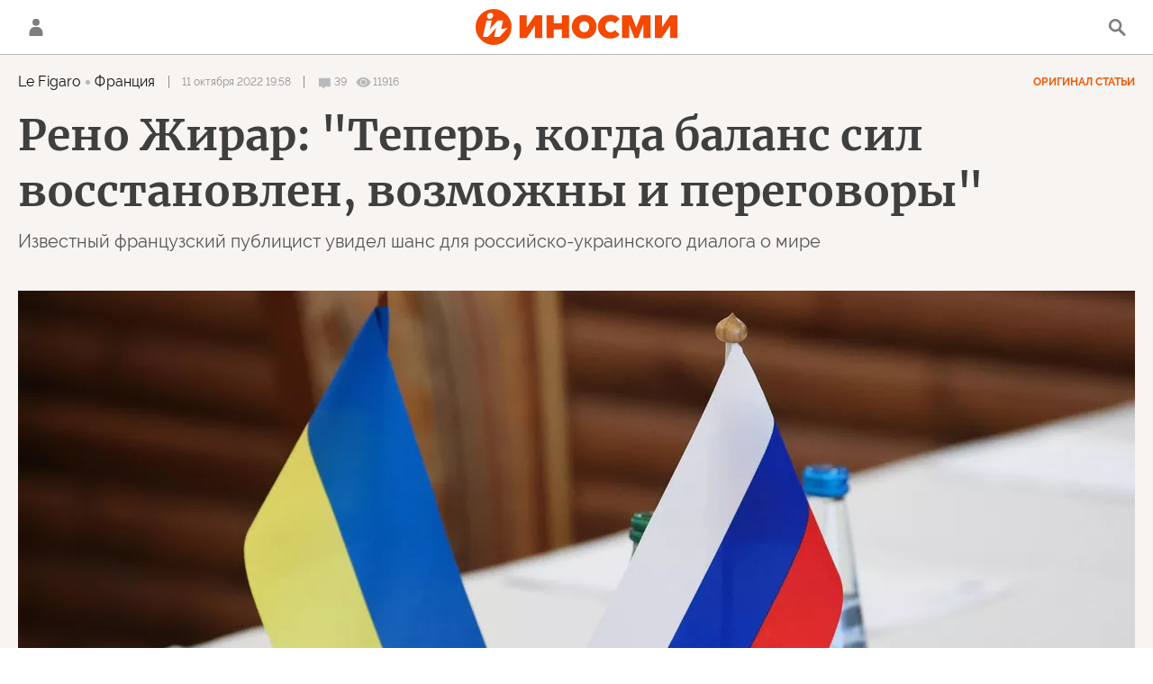

--- FILE ---
content_type: text/html; charset=utf-8
request_url: https://inosmi.ru/services/dynamics/20221011/256703143.html?in=t
body_size: 16513
content:
<div data-id="256703143" data-type="article" data-date="" data-chat-show="" data-chat-is-expired="1" data-remove-fat="0" data-adv-project="0"><div class="recommend" data-algorithm="" data-article-id="256703143"><div class="layout-article__over"><div class="layout-article__main"><div class="layout-article__600-align"><div class="recommend__title">
                                Рекомендуем
                                <div class="recommend__nav"><a class="recommend__nav-prev"><svg class="svg-icon"><use xmlns:xlink="http://www.w3.org/1999/xlink" xlink:href="#icon-left_single"></use></svg></a><div class="recommend__counter"></div><a class="recommend__nav-next"><svg class="svg-icon"><use xmlns:xlink="http://www.w3.org/1999/xlink" xlink:href="#icon-right_single"></use></svg></a></div></div></div></div></div><div class="recommend__set" data-origin-count="15"><div class="recommend__item" data-position="1" data-article-id="276666694" data-autofill="1"><div class="recommend__item-article" style="background: rgb(121,128,126)"><div class="recommend__item-image"><img media-type="ar4x3" data-crop-ratio="0.75" data-crop-width="360" data-crop-height="270" data-source-sid="reuters_photo" alt="Военнослужащие вооруженных сил Дании во время военных учений в Гренландии" title="Военнослужащие вооруженных сил Дании во время военных учений в Гренландии" class=" lazyload" src="data:image/svg+xml,%3Csvg%20xmlns=%22http://www.w3.org/2000/svg%22%20width=%22360%22%20height=%22270%22%3E%3C/svg%3E%0A%20%20%20%20%20%20%20%20%20%20%20%20%20%20%20%20" data-src="https://cdnn1.inosmi.ru/img/07ea/01/07/276514080_172:0:2903:2048_360x0_80_0_0_8917b4ed721b16c2b3ea465fc2f192b4.jpg"><div class="recommend__item-image-fade" style="border-color: rgb(121,128,126);                                     background-image: -webkit-gradient(linear, left top, left bottom, from(rgba(121,128,126,0)), to(rgba(121,128,126,1)));                                     background-image: -webkit-linear-gradient(rgba(121,128,126,0), rgba(121,128,126,1));                                     background-image: -moz-linear-gradient(rgba(121,128,126,0), rgba(121,128,126,1));                                     background-image: linear-gradient(rgba(121,128,126,0), rgba(121,128,126,1));"></div></div><a class="recommend__item-title" href="/20260118/grenlandiya-276666694.html"><span>"Я боюсь, что начнется вооруженный конфликт"</span></a></div></div><div class="recommend__item" data-position="2" data-article-id="276666422" data-autofill="2" data-has-banner="true"><div class="recommend__item-article" style="background: rgb(61,42,50)"><div class="recommend__item-image"><img media-type="ar4x3" data-crop-ratio="0.75" data-crop-width="360" data-crop-height="270" data-source-sid="" alt="Блэкаут в Киеве. 10 января 2026 г." title="Блэкаут в Киеве. 10 января 2026 г." class=" lazyload" src="data:image/svg+xml,%3Csvg%20xmlns=%22http://www.w3.org/2000/svg%22%20width=%22360%22%20height=%22270%22%3E%3C/svg%3E%0A%20%20%20%20%20%20%20%20%20%20%20%20%20%20%20%20" data-src="https://cdnn1.inosmi.ru/img/07ea/01/12/276666274_188:0:2919:2048_360x0_80_0_0_a0fc9a1da55a46e13064e100ec352cb8.jpg"><div class="recommend__item-image-fade" style="border-color: rgb(61,42,50);                                     background-image: -webkit-gradient(linear, left top, left bottom, from(rgba(61,42,50,0)), to(rgba(61,42,50,1)));                                     background-image: -webkit-linear-gradient(rgba(61,42,50,0), rgba(61,42,50,1));                                     background-image: -moz-linear-gradient(rgba(61,42,50,0), rgba(61,42,50,1));                                     background-image: linear-gradient(rgba(61,42,50,0), rgba(61,42,50,1));"></div></div><a class="recommend__item-title" href="/20260118/shkoly-276666422.html"><span>Из-за веерных отключений электроэнергии после российских ударов в Киеве закрываются школы</span></a></div><aside><div class="recommend__item-banner"><div class="banner m-no-indent m-article-desktop" data-position="article_desktop_slider-1" data-changed-id="recommend_desktop_pos_1_256703143"><div class="banner__content"></div></div><div class="banner m-no-indent m-article-mobile" data-position="article_mobile_slider-1" data-changed-id="recommend_mobile_pos_1_256703143"><div class="banner__content"></div></div></div></aside></div><div class="recommend__item" data-position="3" data-article-id="276665756" data-autofill="3"><div class="recommend__item-article" style="background: rgb(65,54,73)"><div class="recommend__item-image"><img media-type="ar4x3" data-crop-ratio="0.75" data-crop-width="360" data-crop-height="270" data-source-sid="ap_photo" alt="Президент США Дональд Трамп" title="Президент США Дональд Трамп" class=" lazyload" src="data:image/svg+xml,%3Csvg%20xmlns=%22http://www.w3.org/2000/svg%22%20width=%22360%22%20height=%22270%22%3E%3C/svg%3E%0A%20%20%20%20%20%20%20%20%20%20%20%20%20%20%20%20" data-src="https://cdnn1.inosmi.ru/img/07e9/0c/1e/276439091_341:0:3072:2048_360x0_80_0_0_2f8b8f86fc2e85b8a3df94762653bcbe.jpg"><div class="recommend__item-image-fade" style="border-color: rgb(65,54,73);                                     background-image: -webkit-gradient(linear, left top, left bottom, from(rgba(65,54,73,0)), to(rgba(65,54,73,1)));                                     background-image: -webkit-linear-gradient(rgba(65,54,73,0), rgba(65,54,73,1));                                     background-image: -moz-linear-gradient(rgba(65,54,73,0), rgba(65,54,73,1));                                     background-image: linear-gradient(rgba(65,54,73,0), rgba(65,54,73,1));"></div></div><a class="recommend__item-title" href="/20260118/tramp-276665756.html"><span>По мнению экспертов, Запад недостаточно активно выступает против демонтажа Соединенными Штатами порядка, основанного на правилах</span></a></div></div><div class="recommend__item" data-position="4" data-article-id="276648745" data-autofill="4"><div class="recommend__item-article" style="background: rgb(55,51,47)"><div class="recommend__item-image"><img media-type="ar4x3" data-crop-ratio="0.75" data-crop-width="360" data-crop-height="270" data-source-sid="" alt="Президент США Дональд Трамп" title="Президент США Дональд Трамп" class=" lazyload" src="data:image/svg+xml,%3Csvg%20xmlns=%22http://www.w3.org/2000/svg%22%20width=%22360%22%20height=%22270%22%3E%3C/svg%3E%0A%20%20%20%20%20%20%20%20%20%20%20%20%20%20%20%20" data-src="https://cdnn1.inosmi.ru/img/07ea/01/0f/276629727_161:0:2892:2048_360x0_80_0_0_5cf25fc54385d22c2f08bc68724782e5.jpg"><div class="recommend__item-image-fade" style="border-color: rgb(55,51,47);                                     background-image: -webkit-gradient(linear, left top, left bottom, from(rgba(55,51,47,0)), to(rgba(55,51,47,1)));                                     background-image: -webkit-linear-gradient(rgba(55,51,47,0), rgba(55,51,47,1));                                     background-image: -moz-linear-gradient(rgba(55,51,47,0), rgba(55,51,47,1));                                     background-image: linear-gradient(rgba(55,51,47,0), rgba(55,51,47,1));"></div></div><a class="recommend__item-title" href="/20260118/serbiya-276648745.html"><span>Сербы и Трамп, или Усвоение материала</span></a></div></div><div class="recommend__item" data-position="5" data-article-id="276654577" data-autofill="5"><div class="recommend__item-article" style="background: rgb(113,126,137)"><div class="recommend__item-image"><img media-type="ar4x3" data-crop-ratio="0.75" data-crop-width="360" data-crop-height="270" data-source-sid="rian_photo" alt="Флаги США в Вашингтоне" title="Флаги США в Вашингтоне" class=" lazyload" src="data:image/svg+xml,%3Csvg%20xmlns=%22http://www.w3.org/2000/svg%22%20width=%22360%22%20height=%22270%22%3E%3C/svg%3E%0A%20%20%20%20%20%20%20%20%20%20%20%20%20%20%20%20" data-src="https://cdnn1.inosmi.ru/img/07e9/0c/16/276307227_367:0:3098:2048_360x0_80_0_0_014c5de343e876d38172adefe965cd98.jpg"><div class="recommend__item-image-fade" style="border-color: rgb(113,126,137);                                     background-image: -webkit-gradient(linear, left top, left bottom, from(rgba(113,126,137,0)), to(rgba(113,126,137,1)));                                     background-image: -webkit-linear-gradient(rgba(113,126,137,0), rgba(113,126,137,1));                                     background-image: -moz-linear-gradient(rgba(113,126,137,0), rgba(113,126,137,1));                                     background-image: linear-gradient(rgba(113,126,137,0), rgba(113,126,137,1));"></div></div><a class="recommend__item-title" href="/20260118/ssha-276654577.html"><span>Жизнь, свобода и бегство от счастья</span></a></div></div><div class="recommend__item" data-position="6" data-article-id="276644090" data-autofill="6"><div class="recommend__item-article" style="background: rgb(34,34,34)"><div class="recommend__item-image"><img media-type="ar4x3" data-crop-ratio="0.75" data-crop-width="360" data-crop-height="270" data-source-sid="flickr" alt="Борнхольм, Дания" title="Борнхольм, Дания" class=" lazyload" src="data:image/svg+xml,%3Csvg%20xmlns=%22http://www.w3.org/2000/svg%22%20width=%22360%22%20height=%22270%22%3E%3C/svg%3E%0A%20%20%20%20%20%20%20%20%20%20%20%20%20%20%20%20" data-src="https://cdnn1.inosmi.ru/img/24207/61/242076155_272:0:4624:3264_360x0_80_0_0_344d79b3b59721ac4c3cdad4c2eca031.jpg"><div class="recommend__item-image-fade" style="border-color: rgb(34,34,34);                                     background-image: -webkit-gradient(linear, left top, left bottom, from(rgba(34,34,34,0)), to(rgba(34,34,34,1)));                                     background-image: -webkit-linear-gradient(rgba(34,34,34,0), rgba(34,34,34,1));                                     background-image: -moz-linear-gradient(rgba(34,34,34,0), rgba(34,34,34,1));                                     background-image: linear-gradient(rgba(34,34,34,0), rgba(34,34,34,1));"></div></div><a class="recommend__item-title" href="/20260118/daniya-276644090.html"><span>Борнхольм прозвали "русской Данией"</span></a></div></div><div class="recommend__item" data-position="7" data-article-id="276649411" data-autofill="7"><div class="recommend__item-article" style="background: rgb(82,87,87)"><div class="recommend__item-image"><img media-type="ar4x3" data-crop-ratio="0.75" data-crop-width="360" data-crop-height="270" data-source-sid="rian_photo" alt="Денежные купюры долларов США и рублей" title="Денежные купюры долларов США и рублей" class=" lazyload" src="data:image/svg+xml,%3Csvg%20xmlns=%22http://www.w3.org/2000/svg%22%20width=%22360%22%20height=%22270%22%3E%3C/svg%3E%0A%20%20%20%20%20%20%20%20%20%20%20%20%20%20%20%20" data-src="https://cdnn1.inosmi.ru/img/07e6/08/1f/255807970_162:0:2891:2047_360x0_80_0_0_7824fee0dbb4fdf828ceed1b9e3dcf60.jpg"><div class="recommend__item-image-fade" style="border-color: rgb(82,87,87);                                     background-image: -webkit-gradient(linear, left top, left bottom, from(rgba(82,87,87,0)), to(rgba(82,87,87,1)));                                     background-image: -webkit-linear-gradient(rgba(82,87,87,0), rgba(82,87,87,1));                                     background-image: -moz-linear-gradient(rgba(82,87,87,0), rgba(82,87,87,1));                                     background-image: linear-gradient(rgba(82,87,87,0), rgba(82,87,87,1));"></div></div><a class="recommend__item-title" href="/20260118/ekonomika-276649411.html"><span>Каковы две причины, по которым Россия способна вести боевые действия в условиях явного замедления экономического роста? Стратегия Путина по укреплению "экономики-крепости"</span></a></div></div><div class="recommend__item" data-position="8" data-article-id="276647282" data-autofill="8"><div class="recommend__item-article" style="background: rgb(94,72,93)"><div class="recommend__item-image"><img media-type="ar4x3" data-crop-ratio="0.75" data-crop-width="360" data-crop-height="270" data-source-sid="ap_photo" alt="Флаг Гренландии в Лондоне" title="Флаг Гренландии в Лондоне" class=" lazyload" src="data:image/svg+xml,%3Csvg%20xmlns=%22http://www.w3.org/2000/svg%22%20width=%22360%22%20height=%22270%22%3E%3C/svg%3E%0A%20%20%20%20%20%20%20%20%20%20%20%20%20%20%20%20" data-src="https://cdnn1.inosmi.ru/img/07ea/01/0d/276595960_227:0:2958:2048_360x0_80_0_0_95c1341096d3193c5b886cc281f7889c.jpg"><div class="recommend__item-image-fade" style="border-color: rgb(94,72,93);                                     background-image: -webkit-gradient(linear, left top, left bottom, from(rgba(94,72,93,0)), to(rgba(94,72,93,1)));                                     background-image: -webkit-linear-gradient(rgba(94,72,93,0), rgba(94,72,93,1));                                     background-image: -moz-linear-gradient(rgba(94,72,93,0), rgba(94,72,93,1));                                     background-image: linear-gradient(rgba(94,72,93,0), rgba(94,72,93,1));"></div></div><a class="recommend__item-title" href="/20260118/dolg_ssha-276647282.html"><span>Неужели долг США — наше самое мощное оружие против угроз Трампа</span></a></div></div><div class="recommend__item" data-position="9" data-article-id="276665284" data-autofill="9"><div class="recommend__item-article" style="background: rgb(142,112,114)"><div class="recommend__item-image"><img media-type="ar4x3" data-crop-ratio="0.75" data-crop-width="360" data-crop-height="270" data-source-sid="rian_photo" alt="Военный парад, посвящённый 78-й годовщине Победы в Великой Отечественной войне" title="Военный парад, посвящённый 78-й годовщине Победы в Великой Отечественной войне" class=" lazyload" src="data:image/svg+xml,%3Csvg%20xmlns=%22http://www.w3.org/2000/svg%22%20width=%22360%22%20height=%22270%22%3E%3C/svg%3E%0A%20%20%20%20%20%20%20%20%20%20%20%20%20%20%20%20" data-src="https://cdnn1.inosmi.ru/img/07e8/02/1a/268008973_170:0:2901:2048_360x0_80_0_0_fb52cdfbcdbf465387cfd41cdc3ee620.jpg"><div class="recommend__item-image-fade" style="border-color: rgb(142,112,114);                                     background-image: -webkit-gradient(linear, left top, left bottom, from(rgba(142,112,114,0)), to(rgba(142,112,114,1)));                                     background-image: -webkit-linear-gradient(rgba(142,112,114,0), rgba(142,112,114,1));                                     background-image: -moz-linear-gradient(rgba(142,112,114,0), rgba(142,112,114,1));                                     background-image: linear-gradient(rgba(142,112,114,0), rgba(142,112,114,1));"></div></div><a class="recommend__item-title" href="/20260118/poklon-276665284.html"><span>Россия предупреждает о "планетарной катастрофе", заявляя, что Европа поклонится ей в ноги</span></a></div></div><div class="recommend__item" data-position="10" data-article-id="276665002" data-autofill="10"><div class="recommend__item-article" style="background: rgb(34,34,34)"><div class="recommend__item-image"><img media-type="ar4x3" data-crop-ratio="0.75" data-crop-width="360" data-crop-height="270" data-source-sid="ap_photo" alt="Нефтеперерабатывающий завод в Иране" title="Нефтеперерабатывающий завод в Иране" class=" lazyload" src="data:image/svg+xml,%3Csvg%20xmlns=%22http://www.w3.org/2000/svg%22%20width=%22360%22%20height=%22270%22%3E%3C/svg%3E%0A%20%20%20%20%20%20%20%20%20%20%20%20%20%20%20%20" data-src="https://cdnn1.inosmi.ru/img/23484/20/234842054_112:0:1889:1333_360x0_80_0_0_2db9b115d309eca430193c474b11e745.jpg"><div class="recommend__item-image-fade" style="border-color: rgb(34,34,34);                                     background-image: -webkit-gradient(linear, left top, left bottom, from(rgba(34,34,34,0)), to(rgba(34,34,34,1)));                                     background-image: -webkit-linear-gradient(rgba(34,34,34,0), rgba(34,34,34,1));                                     background-image: -moz-linear-gradient(rgba(34,34,34,0), rgba(34,34,34,1));                                     background-image: linear-gradient(rgba(34,34,34,0), rgba(34,34,34,1));"></div></div><a class="recommend__item-title" href="/20260118/perevorot-276665002.html"><span>Нефтяные перевороты ЦРУ</span></a></div></div><div class="recommend__item" data-position="11" data-article-id="276664725" data-autofill="11"><div class="recommend__item-article" style="background: rgb(34,34,34)"><div class="recommend__item-image"><img media-type="ar4x3" data-crop-ratio="0.75" data-crop-width="360" data-crop-height="270" data-source-sid="public_domain" alt="«Невольничий рынок», Отто Пилни" title="«Невольничий рынок», Отто Пилни" class=" lazyload" src="data:image/svg+xml,%3Csvg%20xmlns=%22http://www.w3.org/2000/svg%22%20width=%22360%22%20height=%22270%22%3E%3C/svg%3E%0A%20%20%20%20%20%20%20%20%20%20%20%20%20%20%20%20" data-src="https://cdnn1.inosmi.ru/img/24817/07/248170716_0:0:1415:1061_360x0_80_0_0_82c2431ace7221263026501387b4f2bd.jpg"><div class="recommend__item-image-fade" style="border-color: rgb(34,34,34);                                     background-image: -webkit-gradient(linear, left top, left bottom, from(rgba(34,34,34,0)), to(rgba(34,34,34,1)));                                     background-image: -webkit-linear-gradient(rgba(34,34,34,0), rgba(34,34,34,1));                                     background-image: -moz-linear-gradient(rgba(34,34,34,0), rgba(34,34,34,1));                                     background-image: linear-gradient(rgba(34,34,34,0), rgba(34,34,34,1));"></div></div><a class="recommend__item-title" href="/20260118/rabynya-276664725.html"><span>Мало кому известная торговля белыми рабынями. Белые женщины пользовались наибольшей популярностью: одну лошадь можно было обменять на трех таких женщин</span></a></div></div><div class="recommend__item" data-position="12" data-article-id="276664156" data-autofill="12"><div class="recommend__item-article" style="background: rgb(59,59,51)"><div class="recommend__item-image"><img media-type="ar4x3" data-crop-ratio="0.75" data-crop-width="360" data-crop-height="270" data-source-sid="ap_photo" alt="Британские солдаты готовят снаряды для самоходной артиллерийской установки AS-90 во время военных учений Winter Camp 23 близ Тапы, Эстония, 7 февраля 2023 года" title="Британские солдаты готовят снаряды для самоходной артиллерийской установки AS-90 во время военных учений Winter Camp 23 близ Тапы, Эстония, 7 февраля 2023 года" class=" lazyload" src="data:image/svg+xml,%3Csvg%20xmlns=%22http://www.w3.org/2000/svg%22%20width=%22360%22%20height=%22270%22%3E%3C/svg%3E%0A%20%20%20%20%20%20%20%20%20%20%20%20%20%20%20%20" data-src="https://cdnn1.inosmi.ru/img/07e9/03/15/272290191_243:0:2972:2047_360x0_80_0_0_809a6987a6a5e1b8b248904688e2f170.jpg"><div class="recommend__item-image-fade" style="border-color: rgb(59,59,51);                                     background-image: -webkit-gradient(linear, left top, left bottom, from(rgba(59,59,51,0)), to(rgba(59,59,51,1)));                                     background-image: -webkit-linear-gradient(rgba(59,59,51,0), rgba(59,59,51,1));                                     background-image: -moz-linear-gradient(rgba(59,59,51,0), rgba(59,59,51,1));                                     background-image: linear-gradient(rgba(59,59,51,0), rgba(59,59,51,1));"></div></div><a class="recommend__item-title" href="/20260117/ne-gotova-276664156.html"><span>Великобритания не готова к войне с Россией, заявил представитель Министерства обороны</span></a></div></div><div class="recommend__item" data-position="13" data-article-id="276663768" data-autofill="13"><div class="recommend__item-article" style="background: rgb(161,158,151)"><div class="recommend__item-image"><img media-type="ar4x3" data-crop-ratio="0.75" data-crop-width="360" data-crop-height="270" data-source-sid="rian_photo" alt="38-я церемония вручения кинематографической премии Ника" title="38-я церемония вручения кинематографической премии Ника" class=" lazyload" src="data:image/svg+xml,%3Csvg%20xmlns=%22http://www.w3.org/2000/svg%22%20width=%22360%22%20height=%22270%22%3E%3C/svg%3E%0A%20%20%20%20%20%20%20%20%20%20%20%20%20%20%20%20" data-src="https://cdnn1.inosmi.ru/img/07ea/01/11/276663549_96:0:2827:2048_360x0_80_0_0_01e7781769d0046df7da79369e405c62.jpg"><div class="recommend__item-image-fade" style="border-color: rgb(161,158,151);                                     background-image: -webkit-gradient(linear, left top, left bottom, from(rgba(161,158,151,0)), to(rgba(161,158,151,1)));                                     background-image: -webkit-linear-gradient(rgba(161,158,151,0), rgba(161,158,151,1));                                     background-image: -moz-linear-gradient(rgba(161,158,151,0), rgba(161,158,151,1));                                     background-image: linear-gradient(rgba(161,158,151,0), rgba(161,158,151,1));"></div></div><a class="recommend__item-title" href="/20260117/master-276663768.html"><span>Что громкий успех одного фильма говорит о сегодняшней России?</span></a></div></div><div class="recommend__item" data-position="14" data-article-id="276662695" data-autofill="14"><div class="recommend__item-article" style="background: rgb(125,150,194)"><div class="recommend__item-image"><img media-type="ar4x3" data-crop-ratio="0.75" data-crop-width="360" data-crop-height="270" data-source-sid="ap_photo" alt="Флаги Гренландии и табличка с надписью Наша земля - наше будущее во время визита вице-президента США Джей Ди Вэнса в Нуук" title="Флаги Гренландии и табличка с надписью Наша земля - наше будущее во время визита вице-президента США Джей Ди Вэнса в Нуук" class=" lazyload" src="data:image/svg+xml,%3Csvg%20xmlns=%22http://www.w3.org/2000/svg%22%20width=%22360%22%20height=%22270%22%3E%3C/svg%3E%0A%20%20%20%20%20%20%20%20%20%20%20%20%20%20%20%20" data-src="https://cdnn1.inosmi.ru/img/07ea/01/0c/276568191_0:0:1600:1200_360x0_80_0_0_4e7f7bf9aa68339ab85c2f8d00d9c1d2.jpg"><div class="recommend__item-image-fade" style="border-color: rgb(125,150,194);                                     background-image: -webkit-gradient(linear, left top, left bottom, from(rgba(125,150,194,0)), to(rgba(125,150,194,1)));                                     background-image: -webkit-linear-gradient(rgba(125,150,194,0), rgba(125,150,194,1));                                     background-image: -moz-linear-gradient(rgba(125,150,194,0), rgba(125,150,194,1));                                     background-image: linear-gradient(rgba(125,150,194,0), rgba(125,150,194,1));"></div></div><a class="recommend__item-title" href="/20260117/poshliny-276662695.html"><span>Трамп обещает ввести пошлины на товары из восьми европейских стран из-за Гренландии</span></a></div></div><div class="recommend__item" data-position="15" data-article-id="276662869" data-autofill="15"><div class="recommend__item-article" style="background: rgb(113,114,111)"><div class="recommend__item-image"><img media-type="ar4x3" data-crop-ratio="0.75" data-crop-width="360" data-crop-height="270" data-source-sid="ap_photo" alt="Военные учения в Киеве" title="Военные учения в Киеве" class=" lazyload" src="data:image/svg+xml,%3Csvg%20xmlns=%22http://www.w3.org/2000/svg%22%20width=%22360%22%20height=%22270%22%3E%3C/svg%3E%0A%20%20%20%20%20%20%20%20%20%20%20%20%20%20%20%20" data-src="https://cdnn1.inosmi.ru/img/07e6/02/08/252913687_0:0:2731:2048_360x0_80_0_0_98cf0406c94c8dca5c9f455d1fb88292.jpg"><div class="recommend__item-image-fade" style="border-color: rgb(113,114,111);                                     background-image: -webkit-gradient(linear, left top, left bottom, from(rgba(113,114,111,0)), to(rgba(113,114,111,1)));                                     background-image: -webkit-linear-gradient(rgba(113,114,111,0), rgba(113,114,111,1));                                     background-image: -moz-linear-gradient(rgba(113,114,111,0), rgba(113,114,111,1));                                     background-image: linear-gradient(rgba(113,114,111,0), rgba(113,114,111,1));"></div></div><a class="recommend__item-title" href="/20260117/zaschita-276662869.html"><span>Великобритания не может защитить Украину на 200 миллионов фунтов стерлингов и вместо этого укрепит свою военную промышленность</span></a></div></div></div></div><span class="statistic"><span class="statistic__item m-comments js__toggle-chat-article" data-article-id="256703143"><i><svg class="svg-icon"><use xmlns:xlink="http://www.w3.org/1999/xlink" xlink:href="#icon-comment_small"></use></svg></i><span>39</span></span><span class="statistic__item m-views" data-article-id="256703143"><i><svg class="svg-icon"><use xmlns:xlink="http://www.w3.org/1999/xlink" xlink:href="#icon-views_small"></use></svg></i><span>11916</span></span></span><div class="article__userbar-table"><div class="article__userbar-item m-emoji"><div class="article__userbar-emoji"><div class="emoji" data-id="256703143"><a href="#" data-type="s1" data-title="Нравится" data-id="256703143" class="emoji-item m-type-s1 m-active"><i><svg class="svg-icon"><use xmlns:xlink="http://www.w3.org/1999/xlink" xlink:href="#like"></use></svg></i><span class="m-value">40</span></a><a href="#" class="emoji-item m-type-s6 m-active" data-type="s6" data-title="Не нравится" data-id="256703143"><i><svg class="svg-icon"><use xmlns:xlink="http://www.w3.org/1999/xlink" xlink:href="#dislike"></use></svg></i><span class="m-value">271</span></a><a href="#" class="emoji-item m-type-s2 m-active" data-type="s2" data-title="Ха-Ха" data-id="256703143"><i><svg class="svg-icon"><use xmlns:xlink="http://www.w3.org/1999/xlink" xlink:href="#haha"></use></svg></i><span class="m-value">41</span></a><a href="#" class="emoji-item m-type-s3 m-active" data-type="s3" data-title="Удивительно" data-id="256703143"><i><svg class="svg-icon"><use xmlns:xlink="http://www.w3.org/1999/xlink" xlink:href="#wow"></use></svg></i><span class="m-value">4</span></a><a href="#" class="emoji-item m-type-s4 m-active" data-type="s4" data-title="Грустно" data-id="256703143"><i><svg class="svg-icon"><use xmlns:xlink="http://www.w3.org/1999/xlink" xlink:href="#sad"></use></svg></i><span class="m-value">6</span></a><a href="#" class="emoji-item m-type-s5 m-active" data-type="s5" data-title="Возмутительно" data-id="256703143"><i><svg class="svg-icon"><use xmlns:xlink="http://www.w3.org/1999/xlink" xlink:href="#angry"></use></svg></i><span class="m-value">19</span></a></div></div></div></div><div class="comments"><div class="comments__header"><div class="comments__title">Обсуждение<div class="comments__total">
                            Комментариев:
                            39</div></div><a class="comments__rules" href="/docs/comments.html" target="_blank">Правила</a></div><div class="comments__content"><div class="comments__top"><div class="comments__expired">
			
                Эта статья опубликована более, чем 24 часа назад, а значит, она недоступна для комментирования. Новые материалы вы можете найти на <a href="/">главной странице</a>.
			
		</div></div><div class="comments__list" itemscope="" itemtype="http://schema.org/UserComments"><div class="comments__item" data-id="6345a31c29c4cb133597a064" data-user_id="58b072adc610ac9c3785334c" data-article_id="256703143"><div class="comments__item-header"><div class="comments__item-image"><svg viewbox="0 0 100 100" class="avatar"><rect x="0" y="0" width="100" height="100" fill="url(#avatar_15)"></rect><text fill="#ffffff" font-size="45" font-family="Raleway" y="65" transform="translate(50)"><tspan x="0" text-anchor="middle">МА</tspan></text></svg></div><div class="comments__item-name">Макс Антинатовец</div><div class="comments__item-date">11 октября 2022, 20:08</div><div class="comments__item-likes"><span class="m-count">154</span><span class="m-like" data-code="s1"></span><span class="m-dislike" data-code="s4"></span></div></div><div class="comments__item-body">"....чтобы Россия мирно вернулась к своим границам 1991 года, сократила численность своей армии, отказалась от своего ядерного оружия...". Лягушатники бредят, многолетнее лежание под америкосами не пошло им на пользу.</div><div class="comments__item-footer"><div class="comments__item-more"><svg class="svg-icon"><use xmlns:xlink="http://www.w3.org/1999/xlink" xlink:href="#icon-more"></use></svg></div></div></div><div class="comments__item" data-id="6345a662c610acbf7ceda4d1" data-user_id="564c2412412ebc1f22e50b9c" data-article_id="256703143"><div class="comments__item-header"><div class="comments__item-image"><img src="https://cdnn1.inosmi.ru/userpic/564c2412412ebc1f22e50b9c.png?1455718934" alt=""></div><div class="comments__item-name">Villy_Churak</div><div class="comments__item-date">11 октября 2022, 20:22</div><div class="comments__item-likes"><span class="m-count">77</span><span class="m-like" data-code="s1"></span><span class="m-dislike" data-code="s4"></span></div></div><div class="comments__item-body">&lt;&lt;Украинцы все-таки не готовы как следует жертвовать жизнями своих молодых солдат&gt;&gt; Они готовы массово и бездумно жертвовать жизнями своих старых солдат, что и делают. Ради кала.</div><div class="comments__item-footer"><div class="comments__item-more"><svg class="svg-icon"><use xmlns:xlink="http://www.w3.org/1999/xlink" xlink:href="#icon-more"></use></svg></div></div></div><div class="comments__item" data-id="6345a68be7a1b675360a32fa" data-user_id="564c23fa412ebc1f22e4bfcc" data-article_id="256703143"><div class="comments__item-header"><div class="comments__item-image"><svg viewbox="0 0 100 100" class="avatar"><rect x="0" y="0" width="100" height="100" fill="url(#avatar_6)"></rect><text fill="#ffffff" font-size="45" font-family="Raleway" y="65" transform="translate(50)"><tspan x="0" text-anchor="middle">K</tspan></text></svg></div><div class="comments__item-name">KalikP</div><div class="comments__item-date">11 октября 2022, 20:23</div><div class="comments__item-likes"><span class="m-count">72</span><span class="m-like" data-code="s1"></span><span class="m-dislike" data-code="s4"></span></div></div><div class="comments__item-body">Для этого надо выяснить, кто самый радик альный - Вашингтон, Бруссель или Куйив... Но устранять надо всех!</div><div class="comments__item-footer"><div class="comments__item-more"><svg class="svg-icon"><use xmlns:xlink="http://www.w3.org/1999/xlink" xlink:href="#icon-more"></use></svg></div></div></div><div class="comments__item" data-id="6345a701c610accd1ceda4d1" data-user_id="564c23d7412ebc1f22e43c50" data-article_id="256703143"><div class="comments__item-header"><div class="comments__item-image"><svg viewbox="0 0 100 100" class="avatar"><rect x="0" y="0" width="100" height="100" fill="url(#avatar_7)"></rect><text fill="#ffffff" font-size="45" font-family="Raleway" y="65" transform="translate(50)"><tspan x="0" text-anchor="middle">О</tspan></text></svg></div><div class="comments__item-name">Оймякон</div><div class="comments__item-date">11 октября 2022, 20:25</div><div class="comments__item-likes"><span class="m-count">94</span><span class="m-like" data-code="s1"></span><span class="m-dislike" data-code="s4"></span></div></div><div class="comments__item-body">"...Россия мирно вернулась к своим границам 1991 года..." Мы не против. Украина, Белоруссия, республики Ср.Азии, Заковказье, Прибалтика - это границы России в 1991 году. Пусть она тогда называлась СССР, нопо факту - это Россия, Российская империя. Коль все бывшие республики СССР не признают коммунизм, а именно коммунизм стал прородителем национальных государств в границах Российской империи, то, следуя неоспоримой логики, граница СССР = граница России и обратное граница России = граница СССР 1991 года то-же верно! Так что добро подаловать в Россию на правах регионов!</div><div class="comments__item-footer"><div class="comments__item-more"><svg class="svg-icon"><use xmlns:xlink="http://www.w3.org/1999/xlink" xlink:href="#icon-more"></use></svg></div><a class="comments__btn-expand">Раскрыть ветку</a></div></div><div class="comments__item-branch"><div class="comments__item" data-id="6345c49229c4cbd2505de1a1" data-user_id="621da54629c4cb933275fed4" data-article_id="256703143"><div class="comments__item-header"><div class="comments__item-image"><img src="https://cdnn1.inosmi.ru/userpic/621da54629c4cb933275fed4_google.png?1646110023" alt=""></div><div class="comments__item-name">Ольга Платонова</div><div class="comments__item-date">11 октября 2022, 22:31</div><div class="comments__item-likes"><span class="m-count">18</span><span class="m-like" data-code="s1"></span><span class="m-dislike" data-code="s4"></span></div></div><div class="comments__item-body">Оймякон, вот ещё радость, корми их... Нам своих детей поднимать надо и свою страну развивать, а не быть субстратом для других.</div><div class="comments__item-footer"><div class="comments__item-more"><svg class="svg-icon"><use xmlns:xlink="http://www.w3.org/1999/xlink" xlink:href="#icon-more"></use></svg></div></div></div></div><div class="comments__item" data-id="6345a75729c4cb615e97a064" data-user_id="564c23c1412ebc1f22e3ef11" data-article_id="256703143"><div class="comments__item-header"><div class="comments__item-image"><img src="https://cdnn1.inosmi.ru/userpic/564c23c1412ebc1f22e3ef11.png?1548521754" alt=""></div><div class="comments__item-name">Apкан</div><div class="comments__item-date">11 октября 2022, 20:26</div><div class="comments__item-likes"><span class="m-count">99</span><span class="m-like" data-code="s1"></span><span class="m-dislike" data-code="s4"></span></div></div><div class="comments__item-body">какая феерическая бредятина...</div><div class="comments__item-footer"><div class="comments__item-more"><svg class="svg-icon"><use xmlns:xlink="http://www.w3.org/1999/xlink" xlink:href="#icon-more"></use></svg></div></div></div><div class="comments__item" data-id="6345a88f29c4cb637697a064" data-user_id="564c241d412ebc1f22e52f27" data-article_id="256703143"><div class="comments__item-header"><div class="comments__item-image"><img src="https://cdnn1.inosmi.ru/userpic/564c241d412ebc1f22e52f27_vkontakte.png?1644211306" alt=""></div><div class="comments__item-name">viu</div><div class="comments__item-date">11 октября 2022, 20:31</div><div class="comments__item-likes"><span class="m-count">70</span><span class="m-like" data-code="s1"></span><span class="m-dislike" data-code="s4"></span></div></div><div class="comments__item-body">Я перестал доверять иносми. Мне кажется они выбирают статьи идиотов, которые считают, что они, что-то понимают в реалиях нынешнего мира. Ну не может быть, чтобы аналитики были настолько глупы по ту сторону баррикад.</div><div class="comments__item-footer"><div class="comments__item-more"><svg class="svg-icon"><use xmlns:xlink="http://www.w3.org/1999/xlink" xlink:href="#icon-more"></use></svg></div><a class="comments__btn-expand">Раскрыть ветку</a></div></div><div class="comments__item-branch"><div class="comments__item" data-id="6345aea3e7a1b65e070a32fa" data-user_id="564c23ab412ebc1f22e39ffc" data-article_id="256703143"><div class="comments__item-header"><div class="comments__item-image"><svg viewbox="0 0 100 100" class="avatar"><rect x="0" y="0" width="100" height="100" fill="url(#avatar_5)"></rect><text fill="#ffffff" font-size="45" font-family="Raleway" y="65" transform="translate(50)"><tspan x="0" text-anchor="middle">a</tspan></text></svg></div><div class="comments__item-name">ama55</div><div class="comments__item-date">11 октября 2022, 20:57</div><div class="comments__item-likes"><span class="m-count">25</span><span class="m-like" data-code="s1"></span><span class="m-dislike" data-code="s4"></span></div></div><div class="comments__item-body">viu, Не все, конечно. Но умных аналитиков такие издания, как Фигаро, печатать не станут.</div><div class="comments__item-footer"><div class="comments__item-more"><svg class="svg-icon"><use xmlns:xlink="http://www.w3.org/1999/xlink" xlink:href="#icon-more"></use></svg></div></div></div><div class="comments__item" data-id="6345c523c610ac0f47d2ee10" data-user_id="621da54629c4cb933275fed4" data-article_id="256703143"><div class="comments__item-header"><div class="comments__item-image"><img src="https://cdnn1.inosmi.ru/userpic/621da54629c4cb933275fed4_google.png?1646110023" alt=""></div><div class="comments__item-name">Ольга Платонова</div><div class="comments__item-date">11 октября 2022, 22:33</div><div class="comments__item-likes"><span class="m-count">28</span><span class="m-like" data-code="s1"></span><span class="m-dislike" data-code="s4"></span></div></div><div class="comments__item-body">viu, увы, это сейчас мейнстрим, апогей западной подлости, лицемерия, ненависти и зависти к России.</div><div class="comments__item-footer"><div class="comments__item-more"><svg class="svg-icon"><use xmlns:xlink="http://www.w3.org/1999/xlink" xlink:href="#icon-more"></use></svg></div></div></div><div class="comments__item" data-id="634662890833c1820b0072f8" data-user_id="5900be54c610ac93279c9c36" data-article_id="256703143"><div class="comments__item-header"><div class="comments__item-image"><svg viewbox="0 0 100 100" class="avatar"><rect x="0" y="0" width="100" height="100" fill="url(#avatar_6)"></rect><text fill="#ffffff" font-size="45" font-family="Raleway" y="65" transform="translate(50)"><tspan x="0" text-anchor="middle">М</tspan></text></svg></div><div class="comments__item-name">Максим</div><div class="comments__item-date">12 октября 2022, 09:45</div><div class="comments__item-likes"><span class="m-count">3</span><span class="m-like" data-code="s1"></span><span class="m-dislike" data-code="s4"></span></div></div><div class="comments__item-body">viu, без иносми их газеты не доступны? А может стоит посмотреть что  Le Figaro написало про удары по энергосистеме украины? А вот что...« Они хотят паники и хаоса, они хотят разрушить энергосистему », — заявил президент Украины позже в видео, размещенном в социальных сетях. О том, что украина теперь не поставляет энергию в Европу - ничего. О пробках в сторону Польши - не увидел...Что треть украинской территории без электричества - тоже тихо. В конце концов, там свобода!!!! что хотят то и анализируют.</div><div class="comments__item-footer"><div class="comments__item-more"><svg class="svg-icon"><use xmlns:xlink="http://www.w3.org/1999/xlink" xlink:href="#icon-more"></use></svg></div></div></div></div><div class="comments__item" data-id="6345a89cc610ac7c78eda4d1" data-user_id="615874f2c610ac564d53121a" data-article_id="256703143"><div class="comments__item-header"><div class="comments__item-image"><img src="https://cdnn1.inosmi.ru/userpic/615874f2c610ac564d53121a.png?1665178141" alt=""></div><div class="comments__item-name">Время Кхорна</div><div class="comments__item-date">11 октября 2022, 20:32</div><div class="comments__item-likes"><span class="m-count">88</span><span class="m-like" data-code="s1"></span><span class="m-dislike" data-code="s4"></span></div></div><div class="comments__item-body">"победоносное сопротивление украинских военных" - это как? Этот с позволения сказать публицист вообще понимает, что пишет? Или ему важно чтобы определенные слова в определенном порядке стояли? "русским напоминают, что в Вашингтоне не сидят фанатичные убийцы" - на хутор прогуляйся, умник. Все нити заказа ведут к тому, кто это задумал и организовал, но - нет, что вы, что вы, это же не убийцы, а благарооодные пираты. Вам верить - себя не уважать.</div><div class="comments__item-footer"><div class="comments__item-more"><svg class="svg-icon"><use xmlns:xlink="http://www.w3.org/1999/xlink" xlink:href="#icon-more"></use></svg></div></div></div><div class="comments__item" data-id="6345ad5fc610ac6577eda4d2" data-user_id="622865af29c4cb3f5b4e5e78" data-article_id="256703143"><div class="comments__item-header"><div class="comments__item-image"><img src="https://cdnn1.inosmi.ru/userpic/622865af29c4cb3f5b4e5e78.png?1646816403" alt=""></div><div class="comments__item-name">Izya Osbourne</div><div class="comments__item-date">11 октября 2022, 20:52</div><div class="comments__item-likes"><span class="m-count">40</span><span class="m-like" data-code="s1"></span><span class="m-dislike" data-code="s4"></span></div></div><div class="comments__item-body">То ли афтор был пьян, то ли переводчик: победоносное сопротивление ? И если вот эта мазня считается русофильством, то не нужно даже за деньги.</div><div class="comments__item-footer"><div class="comments__item-more"><svg class="svg-icon"><use xmlns:xlink="http://www.w3.org/1999/xlink" xlink:href="#icon-more"></use></svg></div></div></div><div class="comments__item" data-id="6345ae0ac610ac1c31eda4d1" data-user_id="6306f96e29c4cb8e3439b04c" data-article_id="256703143"><div class="comments__item-header"><div class="comments__item-image"><svg viewbox="0 0 100 100" class="avatar"><rect x="0" y="0" width="100" height="100" fill="url(#avatar_9)"></rect><text fill="#ffffff" font-size="45" font-family="Raleway" y="65" transform="translate(50)"><tspan x="0" text-anchor="middle">P_</tspan></text></svg></div><div class="comments__item-name">Patriot _1</div><div class="comments__item-date">11 октября 2022, 20:55</div><div class="comments__item-likes"><span class="m-count">85</span><span class="m-like" data-code="s1"></span><span class="m-dislike" data-code="s4"></span></div></div><div class="comments__item-body">"нам рисуется на месте России что-то вроде большой и миролюбивой Польши". Трава качественная. В очередной раз убеждаюсь. У нас такой не найти.</div><div class="comments__item-footer"><div class="comments__item-more"><svg class="svg-icon"><use xmlns:xlink="http://www.w3.org/1999/xlink" xlink:href="#icon-more"></use></svg></div><a class="comments__btn-expand">Раскрыть ветку</a></div></div><div class="comments__item-branch"><div class="comments__item" data-id="6345c7e7e7a1b66f1d158beb" data-user_id="621da54629c4cb933275fed4" data-article_id="256703143"><div class="comments__item-header"><div class="comments__item-image"><img src="https://cdnn1.inosmi.ru/userpic/621da54629c4cb933275fed4_google.png?1646110023" alt=""></div><div class="comments__item-name">Ольга Платонова</div><div class="comments__item-date">11 октября 2022, 22:45</div><div class="comments__item-likes"><span class="m-count">13</span><span class="m-like" data-code="s1"></span><span class="m-dislike" data-code="s4"></span></div></div><div class="comments__item-body">Patriot _1, у нас, наверное, тоже есть клише по отношению к Франции: жабоедство и вообще "едят все, даже вонючее и склизкое" , парфюмерия, от кутюр; женщины лупоглазенькие, на коротких ножках, но обаятельные; мужчины невысокие, с сильно несимметричными лицами, но обаятельные... Много мигрантов. Нет суверенитета.</div><div class="comments__item-footer"><div class="comments__item-more"><svg class="svg-icon"><use xmlns:xlink="http://www.w3.org/1999/xlink" xlink:href="#icon-more"></use></svg></div></div></div><div class="comments__item-branch"><div class="comments__item" data-id="6345d6ba29c4cb23315de1a2" data-user_id="622112cb0833c10758c44daf" data-article_id="256703143"><div class="comments__item-header"><div class="comments__item-image"><img src="https://cdnn1.inosmi.ru/userpic/622112cb0833c10758c44daf_google.png?1646334668" alt=""></div><div class="comments__item-name">Леонид Деланов</div><div class="comments__item-date">11 октября 2022, 23:48</div><div class="comments__item-likes"><span class="m-count">10</span><span class="m-like" data-code="s1"></span><span class="m-dislike" data-code="s4"></span></div></div><div class="comments__item-body">Ольга Платонова, какие-то у вас французы ... обаятельные</div><div class="comments__item-footer"><div class="comments__item-more"><svg class="svg-icon"><use xmlns:xlink="http://www.w3.org/1999/xlink" xlink:href="#icon-more"></use></svg></div></div></div><div class="comments__item" data-id="6346740d29c4cb844251475a" data-user_id="5900be54c610ac93279c9c36" data-article_id="256703143"><div class="comments__item-header"><div class="comments__item-image"><svg viewbox="0 0 100 100" class="avatar"><rect x="0" y="0" width="100" height="100" fill="url(#avatar_6)"></rect><text fill="#ffffff" font-size="45" font-family="Raleway" y="65" transform="translate(50)"><tspan x="0" text-anchor="middle">М</tspan></text></svg></div><div class="comments__item-name">Максим</div><div class="comments__item-date">12 октября 2022, 11:00</div><div class="comments__item-likes"><span class="m-count">3</span><span class="m-like" data-code="s1"></span><span class="m-dislike" data-code="s4"></span></div></div><div class="comments__item-body">Ольга Платонова, у кого - у нас?  У нормально образованных, Франция -  это Дюма, Жуль Верн, Наполеон, Жанна д'Арк, Ампер, Ферма, Патрисия Каас.....Кусто, Платини....профсоюзы. Но это никак не влияет на наличие мигрантов. А отсутствие суверенитета французской элиты в данный период доказывается их действиями.</div><div class="comments__item-footer"><div class="comments__item-more"><svg class="svg-icon"><use xmlns:xlink="http://www.w3.org/1999/xlink" xlink:href="#icon-more"></use></svg></div></div></div></div><div class="comments__item" data-id="634647ef0833c198410072f8" data-user_id="633acbec29c4cb8b6c7c6fa9" data-article_id="256703143"><div class="comments__item-header"><div class="comments__item-image"><img src="https://cdnn1.inosmi.ru/userpic/633acbec29c4cb8b6c7c6fa9.png?1664797721" alt=""></div><div class="comments__item-name">Vasya Bush</div><div class="comments__item-date">12 октября 2022, 07:51</div><div class="comments__item-likes"><span class="m-count">5</span><span class="m-like" data-code="s1"></span><span class="m-dislike" data-code="s4"></span></div></div><div class="comments__item-body">Patriot _1, Россия как Польша... То есть должна стать предельно националистическим, стремительно милитаризирующимся, экспансионистским и реваншистским не в меру государством...  Интересные мрии у французов.</div><div class="comments__item-footer"><div class="comments__item-more"><svg class="svg-icon"><use xmlns:xlink="http://www.w3.org/1999/xlink" xlink:href="#icon-more"></use></svg></div></div></div></div><div class="comments__item" data-id="6345ae2429c4cb2e3b97a064" data-user_id="623b62ca29c4cbd86191dd49" data-article_id="256703143"><div class="comments__item-header"><div class="comments__item-image"><img src="https://cdnn1.inosmi.ru/userpic/623b62ca29c4cbd86191dd49_google.png?1648059082" alt=""></div><div class="comments__item-name">Форрест Гамп</div><div class="comments__item-date">11 октября 2022, 20:55</div><div class="comments__item-likes"><span class="m-count">44</span><span class="m-like" data-code="s1"></span><span class="m-dislike" data-code="s4"></span></div></div><div class="comments__item-body">параллельная реальность😂</div><div class="comments__item-footer"><div class="comments__item-more"><svg class="svg-icon"><use xmlns:xlink="http://www.w3.org/1999/xlink" xlink:href="#icon-more"></use></svg></div></div></div><div class="comments__item m-hidden" data-id="6345ae490833c1a55a0f581c" data-user_id="564c23ab412ebc1f22e39ffc" data-article_id="256703143"><div class="comments__item-header"><div class="comments__item-image"><svg viewbox="0 0 100 100" class="avatar"><rect x="0" y="0" width="100" height="100" fill="url(#avatar_5)"></rect><text fill="#ffffff" font-size="45" font-family="Raleway" y="65" transform="translate(50)"><tspan x="0" text-anchor="middle">a</tspan></text></svg></div><div class="comments__item-name">ama55</div><div class="comments__item-date">11 октября 2022, 20:56</div><div class="comments__item-likes"><span class="m-count">27</span><span class="m-like" data-code="s1"></span><span class="m-dislike" data-code="s4"></span></div></div><div class="comments__item-body">Американцы, лучшие союзники Украины ... -- Дальше не смог читать этот бред.</div><div class="comments__item-footer"><div class="comments__item-more"><svg class="svg-icon"><use xmlns:xlink="http://www.w3.org/1999/xlink" xlink:href="#icon-more"></use></svg></div><a class="comments__btn-expand">Раскрыть ветку</a></div></div><div class="comments__item-branch"><div class="comments__item" data-id="6345c86129c4cb107d5de1a1" data-user_id="621da54629c4cb933275fed4" data-article_id="256703143"><div class="comments__item-header"><div class="comments__item-image"><img src="https://cdnn1.inosmi.ru/userpic/621da54629c4cb933275fed4_google.png?1646110023" alt=""></div><div class="comments__item-name">Ольга Платонова</div><div class="comments__item-date">11 октября 2022, 22:47</div><div class="comments__item-likes"><span class="m-count">10</span><span class="m-like" data-code="s1"></span><span class="m-dislike" data-code="s4"></span></div></div><div class="comments__item-body">ama55, ачонетак? Если американцы кого-то назначили в союзники - пиши пропало: останутся от союзников рожки да ножки.</div><div class="comments__item-footer"><div class="comments__item-more"><svg class="svg-icon"><use xmlns:xlink="http://www.w3.org/1999/xlink" xlink:href="#icon-more"></use></svg></div></div></div><div class="comments__item" data-id="63466a40c610ac8b320cb3b0" data-user_id="566b0207e7a1b6a0739daec5" data-article_id="256703143"><div class="comments__item-header"><div class="comments__item-image"><img src="https://cdnn1.inosmi.ru/userpic/566b0207e7a1b6a0739daec5_facebook.png?1449853449" alt=""></div><div class="comments__item-name">Donid Batuev</div><div class="comments__item-date">12 октября 2022, 10:18</div><div class="comments__item-likes"><span class="m-count"></span><span class="m-like" data-code="s1"></span><span class="m-dislike" data-code="s4"></span></div></div><div class="comments__item-body">ama55,  Американцы, никогда ни для кого не были союзниками. Они подставили всю Европу под санкции, а сами до сих пор торгуют с Россией потому что это им выгодно. Американцам не нужна Украина, ни Европа. Им нужно лидерство во всем мире без всяких конкурентов.</div><div class="comments__item-footer"><div class="comments__item-more"><svg class="svg-icon"><use xmlns:xlink="http://www.w3.org/1999/xlink" xlink:href="#icon-more"></use></svg></div></div></div></div><div class="comments__item m-hidden" data-id="6345aeea0833c11d670f581b" data-user_id="5912b483c610ac1766b0de5b" data-article_id="256703143"><div class="comments__item-header"><div class="comments__item-image"><img src="https://cdnn1.inosmi.ru/userpic/5912b483c610ac1766b0de5b_google.png?1494398083" alt=""></div><div class="comments__item-name">не скажу не скажу</div><div class="comments__item-date">11 октября 2022, 20:59</div><div class="comments__item-likes"><span class="m-count">8</span><span class="m-like" data-code="s1"></span><span class="m-dislike" data-code="s4"></span></div></div><div class="comments__item-body">Можно просто прочитать последний абзац , остальное не стоит.</div><div class="comments__item-footer"><div class="comments__item-more"><svg class="svg-icon"><use xmlns:xlink="http://www.w3.org/1999/xlink" xlink:href="#icon-more"></use></svg></div></div></div><div class="comments__item m-hidden" data-id="6345b388c610ac375beda4d1" data-user_id="625e3cc3c610ac8015c963bf" data-article_id="256703143"><div class="comments__item-header"><div class="comments__item-image"><img src="https://cdnn1.inosmi.ru/userpic/625e3cc3c610ac8015c963bf.png?1650343898" alt=""></div><div class="comments__item-name">TINO ZZZ</div><div class="comments__item-date">11 октября 2022, 21:18</div><div class="comments__item-likes"><span class="m-count">25</span><span class="m-like" data-code="s1"></span><span class="m-dislike" data-code="s4"></span></div></div><div class="comments__item-body">Украинская армия более маневренная, она экипирована лучше, чем российская армия...чем лучше и чем маневренная??? Пока что я вижу в новостных источниках, что гибнут целыми ротами и батальонами всу</div><div class="comments__item-footer"><div class="comments__item-more"><svg class="svg-icon"><use xmlns:xlink="http://www.w3.org/1999/xlink" xlink:href="#icon-more"></use></svg></div><a class="comments__btn-expand">Раскрыть ветку</a></div></div><div class="comments__item-branch"><div class="comments__item" data-id="63460a5729c4cb8e2e5de1a1" data-user_id="6295a7670833c1660c35b355" data-article_id="256703143"><div class="comments__item-header"><div class="comments__item-image"><svg viewbox="0 0 100 100" class="avatar"><rect x="0" y="0" width="100" height="100" fill="url(#avatar_11)"></rect><text fill="#ffffff" font-size="45" font-family="Raleway" y="65" transform="translate(50)"><tspan x="0" text-anchor="middle">ВГ</tspan></text></svg></div><div class="comments__item-name">Вадим Гунько</div><div class="comments__item-date">12 октября 2022, 03:29</div><div class="comments__item-likes"><span class="m-count">-1</span><span class="m-like" data-code="s1"></span><span class="m-dislike" data-code="s4"></span></div></div><div class="comments__item-body">TINO ZZZ, по фронту у них плечо подтягивания резервов значительно короче нашего - они значительно маневреннее. Экипированы тоже лучше - у них топ пром всего коллективного запада. Лучшие в мире дроны, лучшие в мире приборы ночной видимости, лучшие в мире бронежилеты, лучшие в мире рсзо, лучшая в мире связь (правда барахлит в последнее время, но то такое), лучшая в мире разведка и т.п. И это в условиях когда наши новоприобритенные части из новых регионов воюют практически с экипировкой ВОВ.</div><div class="comments__item-footer"><div class="comments__item-more"><svg class="svg-icon"><use xmlns:xlink="http://www.w3.org/1999/xlink" xlink:href="#icon-more"></use></svg></div></div></div></div><div class="comments__item m-hidden" data-id="6345b4e6c610ac262feda4d1" data-user_id="564c2391412ebc1f22e34662" data-article_id="256703143"><div class="comments__item-header"><div class="comments__item-image"><svg viewbox="0 0 100 100" class="avatar"><rect x="0" y="0" width="100" height="100" fill="url(#avatar_18)"></rect><text fill="#ffffff" font-size="45" font-family="Raleway" y="65" transform="translate(50)"><tspan x="0" text-anchor="middle">Го</tspan></text></svg></div><div class="comments__item-name">Губернатор о.Борнео</div><div class="comments__item-date">11 октября 2022, 21:24</div><div class="comments__item-likes"><span class="m-count">27</span><span class="m-like" data-code="s1"></span><span class="m-dislike" data-code="s4"></span></div></div><div class="comments__item-body">Какой-то инфантилизм. Как там у Гашека? « Полковник суммировал свои наблюдения в вопросе, обращенном к полковому писарю: – Идиот?»</div><div class="comments__item-footer"><div class="comments__item-more"><svg class="svg-icon"><use xmlns:xlink="http://www.w3.org/1999/xlink" xlink:href="#icon-more"></use></svg></div></div></div><div class="comments__item m-hidden" data-id="6345b59129c4cb5b1597a064" data-user_id="57022fcfc610ac87388d0d70" data-article_id="256703143"><div class="comments__item-header"><div class="comments__item-image"><img src="https://cdnn1.inosmi.ru/userpic/57022fcfc610ac87388d0d70_google.png?1681450578" alt=""></div><div class="comments__item-name">Ольхон .</div><div class="comments__item-date">11 октября 2022, 21:27</div><div class="comments__item-likes"><span class="m-count">20</span><span class="m-like" data-code="s1"></span><span class="m-dislike" data-code="s4"></span></div></div><div class="comments__item-body">Конечно, мы все хотели бы, чтобы Путин ушел в отставку, _____ дальше вообще нет смысла читать! Забыл добавить, что мечтают о том, чтобы на месте России было много (около 30) «независимых» государств….</div><div class="comments__item-footer"><div class="comments__item-more"><svg class="svg-icon"><use xmlns:xlink="http://www.w3.org/1999/xlink" xlink:href="#icon-more"></use></svg></div></div></div><div class="comments__item m-hidden" data-id="6345b7d3e7a1b6547d0a32fa" data-user_id="632defd829c4cbca41d999b0" data-article_id="256703143"><div class="comments__item-header"><div class="comments__item-image"><svg viewbox="0 0 100 100" class="avatar"><rect x="0" y="0" width="100" height="100" fill="url(#avatar_6)"></rect><text fill="#ffffff" font-size="45" font-family="Raleway" y="65" transform="translate(50)"><tspan x="0" text-anchor="middle">ОД</tspan></text></svg></div><div class="comments__item-name">Оля Дан</div><div class="comments__item-date">11 октября 2022, 21:37</div><div class="comments__item-likes"><span class="m-count">27</span><span class="m-like" data-code="s1"></span><span class="m-dislike" data-code="s4"></span></div></div><div class="comments__item-body">Бла-бла-бла... Ещё один оракул, считающий что "укропы побеждают, Россия должна покаяться и отступить", а запад милостиво примет покаяние. Да ещё Польшу сюда приписал. Не стала даже до конца читать, но Столтенберг сегодня сказал что поражение Украины будет поражением НАТО. Из этого следует, что НАТО уже воюет с Россией руками укропов и наёмников со всего света. И кто тут "радикал"? ("ради кала", за дер-мо, сущность борьбы радикализма).</div><div class="comments__item-footer"><div class="comments__item-more"><svg class="svg-icon"><use xmlns:xlink="http://www.w3.org/1999/xlink" xlink:href="#icon-more"></use></svg></div></div></div><div class="comments__item m-hidden" data-id="6345ba27c610ac0f54eda4d1" data-user_id="625edbebe7a1b66c1252e31a" data-article_id="256703143"><div class="comments__item-header"><div class="comments__item-image"><img src="https://cdnn1.inosmi.ru/userpic/625edbebe7a1b66c1252e31a_google.png?1650383852" alt=""></div><div class="comments__item-name">Valerij Packov</div><div class="comments__item-date">11 октября 2022, 21:47</div><div class="comments__item-likes"><span class="m-count">4</span><span class="m-like" data-code="s1"></span><span class="m-dislike" data-code="s4"></span></div></div><div class="comments__item-body">Однозначно,нюхнул трусы своей жены..Понесло парнягу..</div><div class="comments__item-footer"><div class="comments__item-more"><svg class="svg-icon"><use xmlns:xlink="http://www.w3.org/1999/xlink" xlink:href="#icon-more"></use></svg></div></div></div><div class="comments__item m-hidden" data-id="6345bee4c610ac9362d2ee11" data-user_id="5e306ea3c610acd847edbc11" data-article_id="256703143"><div class="comments__item-header"><div class="comments__item-image"><img src="https://cdnn1.inosmi.ru/userpic/5e306ea3c610acd847edbc11_facebook.png?1619977354" alt=""></div><div class="comments__item-name">Vlodo03Vlodo</div><div class="comments__item-date">11 октября 2022, 22:07</div><div class="comments__item-likes"><span class="m-count">34</span><span class="m-like" data-code="s1"></span><span class="m-dislike" data-code="s4"></span></div></div><div class="comments__item-body">Мы бы очень хотели,чтобы Франция не вернула Германии  Эльзас и Лотарингию,а провозгласила их независимыми государствами.Потом вернула Корсику Италии.Провозгласила независимость Бретани. Предос тавила право на самоопределение басков в Госкони.Вернула родной окситанский ,лангю-д-ок-ский  язык жителям юга Франции. Отказалась от места постоянного члена СБ ООН,который она незаслуженно занимает как страна-союзница фашистской Германии(Кейтель:и эти нас тоже победили?).А в силу последнего отказалась от ядерного оружия.Да и вообще,от любого оружия.Как после 1 Мировой умудрились прогулять свою армию.И пусть жрут своих лягушек.Как говорил Александр 2,у нас их даже свиньи не кушают.</div><div class="comments__item-footer"><div class="comments__item-more"><svg class="svg-icon"><use xmlns:xlink="http://www.w3.org/1999/xlink" xlink:href="#icon-more"></use></svg></div></div></div><div class="comments__item m-hidden" data-id="6345c26d29c4cb3a375de1a1" data-user_id="564c238f412ebc1f22e3407e" data-article_id="256703143"><div class="comments__item-header"><div class="comments__item-image"><img src="https://cdnn1.inosmi.ru/userpic/564c238f412ebc1f22e3407e_twitter.png?1479668366" alt=""></div><div class="comments__item-name">Даниель Кесслер</div><div class="comments__item-date">11 октября 2022, 22:22</div><div class="comments__item-likes"><span class="m-count">16</span><span class="m-like" data-code="s1"></span><span class="m-dislike" data-code="s4"></span></div></div><div class="comments__item-body">США и ЕС уже недоговороспособны. И вернутся мы должны к границам СССР. Долги его взяла на себя Россия? Вот и все остальное пришло время взять.</div><div class="comments__item-footer"><div class="comments__item-more"><svg class="svg-icon"><use xmlns:xlink="http://www.w3.org/1999/xlink" xlink:href="#icon-more"></use></svg></div></div></div><div class="comments__item m-hidden" data-id="6345c34429c4cb9c425de1a1" data-user_id="5654db9ec610ac230738ba66" data-article_id="256703143"><div class="comments__item-header"><div class="comments__item-image"><svg viewbox="0 0 100 100" class="avatar"><rect x="0" y="0" width="100" height="100" fill="url(#avatar_3)"></rect><text fill="#ffffff" font-size="45" font-family="Raleway" y="65" transform="translate(50)"><tspan x="0" text-anchor="middle">r</tspan></text></svg></div><div class="comments__item-name">rdr</div><div class="comments__item-date">11 октября 2022, 22:25</div><div class="comments__item-likes"><span class="m-count">18</span><span class="m-like" data-code="s1"></span><span class="m-dislike" data-code="s4"></span></div></div><div class="comments__item-body">Украина и ее западные союзники стараются доказать делом, что Владимир Путин совершил стратегическую ошибку, начав спецоперацию© - это не ошибка и не слабость...это был шанс на урегулирование без тотального разрушения Украины и "войны до последнего украинца". Теперь всем очевидно, что пришло время "суровых мер", Украина встретит зиму без тепла, без света, без воды, без связи, без интернета, без транспортного сообщения, без бензина на заправках... клоуны вместе с американским контингентом поддержки и контроля будет прятаться по подвалам, пока не встретят русскую ракету от Суровикина. К весне потери ВСУ будут около 500 000 человек. В один момент российские и белорусские войска пойдут вперёд и никакое американское оружие, наемники и НАТО их уже не остановят.</div><div class="comments__item-footer"><div class="comments__item-more"><svg class="svg-icon"><use xmlns:xlink="http://www.w3.org/1999/xlink" xlink:href="#icon-more"></use></svg></div><a class="comments__btn-expand">Раскрыть ветку</a></div></div><div class="comments__item-branch"><div class="comments__item" data-id="63460aafc610ac5112d2ee10" data-user_id="6295a7670833c1660c35b355" data-article_id="256703143"><div class="comments__item-header"><div class="comments__item-image"><svg viewbox="0 0 100 100" class="avatar"><rect x="0" y="0" width="100" height="100" fill="url(#avatar_11)"></rect><text fill="#ffffff" font-size="45" font-family="Raleway" y="65" transform="translate(50)"><tspan x="0" text-anchor="middle">ВГ</tspan></text></svg></div><div class="comments__item-name">Вадим Гунько</div><div class="comments__item-date">12 октября 2022, 03:30</div><div class="comments__item-likes"><span class="m-count"></span><span class="m-like" data-code="s1"></span><span class="m-dislike" data-code="s4"></span></div></div><div class="comments__item-body">rdr, хотелось бы, что бы вы были правы, но маловероятно</div><div class="comments__item-footer"><div class="comments__item-more"><svg class="svg-icon"><use xmlns:xlink="http://www.w3.org/1999/xlink" xlink:href="#icon-more"></use></svg></div></div></div></div><div class="comments__item m-hidden" data-id="6345d4480833c1562d7c6225" data-user_id="620fa1e529c4cbb27a5b3264" data-article_id="256703143"><div class="comments__item-header"><div class="comments__item-image"><svg viewbox="0 0 100 100" class="avatar"><rect x="0" y="0" width="100" height="100" fill="url(#avatar_10)"></rect><text fill="#ffffff" font-size="45" font-family="Raleway" y="65" transform="translate(50)"><tspan x="0" text-anchor="middle">KB</tspan></text></svg></div><div class="comments__item-name">Karl Brulov</div><div class="comments__item-date">11 октября 2022, 23:38</div><div class="comments__item-likes"><span class="m-count">16</span><span class="m-like" data-code="s1"></span><span class="m-dislike" data-code="s4"></span></div></div><div class="comments__item-body">Бред сивой кобылы. Так не будет. Фашистский антинародный  режим в Киеве, создание которого, путем незаконного террористического переворота, полностью профинансировали Штаты - будет демонтирован как абсолютная угроза Российскому государству , ее народам , ее истории и культуре. И это безусловно во благо народа Украины , которого используют продажные зелёные марионетки , толкающие свой народ на смерть  и получающие за это огромные деньги</div><div class="comments__item-footer"><div class="comments__item-more"><svg class="svg-icon"><use xmlns:xlink="http://www.w3.org/1999/xlink" xlink:href="#icon-more"></use></svg></div></div></div><div class="comments__item m-hidden" data-id="6345d749c610acd346d2ee11" data-user_id="5abb3f7dc610ac125b8deffe" data-article_id="256703143"><div class="comments__item-header"><div class="comments__item-image"><svg viewbox="0 0 100 100" class="avatar"><rect x="0" y="0" width="100" height="100" fill="url(#avatar_7)"></rect><text fill="#ffffff" font-size="45" font-family="Raleway" y="65" transform="translate(50)"><tspan x="0" text-anchor="middle">o</tspan></text></svg></div><div class="comments__item-name">o_tunin</div><div class="comments__item-date">11 октября 2022, 23:51</div><div class="comments__item-likes"><span class="m-count">11</span><span class="m-like" data-code="s1"></span><span class="m-dislike" data-code="s4"></span></div></div><div class="comments__item-body">Чтобы писать на полном серьезе бред, как минимум нужно быть уверенным, что он предназначен для идиотов, либо существовать в параллельной реальности, в которой не существует оголтелой русофобии Запада и вскормленных им фашистов Украины. Когда Европа осознает губительность расизма, а это вряд-ли, пока не получит причитающееся, на континенте не будет мира.</div><div class="comments__item-footer"><div class="comments__item-more"><svg class="svg-icon"><use xmlns:xlink="http://www.w3.org/1999/xlink" xlink:href="#icon-more"></use></svg></div></div></div><div class="comments__item m-hidden" data-id="6345ed7b0833c1a9657c6226" data-user_id="564c23cc412ebc1f22e414a6" data-article_id="256703143"><div class="comments__item-header"><div class="comments__item-image"><img src="https://cdnn1.inosmi.ru/userpic/564c23cc412ebc1f22e414a6_vkontakte.png?1653203817" alt=""></div><div class="comments__item-name">z Z</div><div class="comments__item-date">12 октября 2022, 01:26</div><div class="comments__item-likes"><span class="m-count"></span><span class="m-like" data-code="s1"></span><span class="m-dislike" data-code="s4"></span></div></div><div class="comments__item-body">"Украинцы все-таки не готовы как следует жертвовать жизнями своих молодых солдат."  Все-таки не готовы как следует... Западные партнёры научат как следует жертвовать жизнями своих молодых украинских солдат. "Но украинцы не готовы  принести в жертву половину всего поколения своих молодых людей" Кто их спрашивать будет, готовы не готовы?</div><div class="comments__item-footer"><div class="comments__item-more"><svg class="svg-icon"><use xmlns:xlink="http://www.w3.org/1999/xlink" xlink:href="#icon-more"></use></svg></div></div></div><div class="comments__item m-hidden" data-id="63460ec929c4cb0d645de1a1" data-user_id="564c239b412ebc1f22e36707" data-article_id="256703143"><div class="comments__item-header"><div class="comments__item-image"><img src="https://cdnn1.inosmi.ru/userpic/564c239b412ebc1f22e36707_vkontakte.png?1448240047" alt=""></div><div class="comments__item-name">Kuramori</div><div class="comments__item-date">12 октября 2022, 03:48</div><div class="comments__item-likes"><span class="m-count"></span><span class="m-like" data-code="s1"></span><span class="m-dislike" data-code="s4"></span></div></div><div class="comments__item-body">Это легко, надо просто позволить европейцам одну зиму пожить без тепла в ледяных квартирах и поработать в ледяных офисах. Вот когда у них будет дохнуть десятки тысяч стариков и детей от обморажения каждый месяц, тогда мира очень быстро настанет.</div><div class="comments__item-footer"><div class="comments__item-more"><svg class="svg-icon"><use xmlns:xlink="http://www.w3.org/1999/xlink" xlink:href="#icon-more"></use></svg></div></div></div><div class="comments__item m-hidden" data-id="634635d7c610ac44270cb3b0" data-user_id="564c23f9412ebc1f22e4bd58" data-article_id="256703143"><div class="comments__item-header"><div class="comments__item-image"><img src="https://cdnn1.inosmi.ru/userpic/564c23f9412ebc1f22e4bd58.png?1448711754" alt=""></div><div class="comments__item-name">Shokolad</div><div class="comments__item-date">12 октября 2022, 06:34</div><div class="comments__item-likes"><span class="m-count">3</span><span class="m-like" data-code="s1"></span><span class="m-dislike" data-code="s4"></span></div></div><div class="comments__item-body">Мир в Европе возможен только на российских условиях и только после уничтожения США.</div><div class="comments__item-footer"><div class="comments__item-more"><svg class="svg-icon"><use xmlns:xlink="http://www.w3.org/1999/xlink" xlink:href="#icon-more"></use></svg></div></div></div><div class="comments__item m-hidden" data-id="634640b40833c180690072f8" data-user_id="61fbcb7129c4cb2e01ac2fcd" data-article_id="256703143"><div class="comments__item-header"><div class="comments__item-image"><img src="https://cdnn1.inosmi.ru/userpic/61fbcb7129c4cb2e01ac2fcd_google.png?1646486394" alt=""></div><div class="comments__item-name">kebat shov</div><div class="comments__item-date">12 октября 2022, 07:21</div><div class="comments__item-likes"><span class="m-count">1</span><span class="m-like" data-code="s1"></span><span class="m-dislike" data-code="s4"></span></div></div><div class="comments__item-body">мир наступит после освобождения всей  бывшей окраины и тщательной денацификации, через 10-15 лет, второй вариант -минск-3 с большой войной через 5-10 лет, третий вариант-большая война сейчас с неясным исходом, других вариантов нет</div><div class="comments__item-footer"><div class="comments__item-more"><svg class="svg-icon"><use xmlns:xlink="http://www.w3.org/1999/xlink" xlink:href="#icon-more"></use></svg></div></div></div><div class="comments__item m-hidden" data-id="634642060833c1b77a0072f8" data-user_id="624966580833c1566a163e3a" data-article_id="256703143"><div class="comments__item-header"><div class="comments__item-image"><img src="https://cdnn1.inosmi.ru/userpic/624966580833c1566a163e3a.png?1648998191" alt=""></div><div class="comments__item-name">Дмитрий К</div><div class="comments__item-date">12 октября 2022, 07:26</div><div class="comments__item-likes"><span class="m-count">1</span><span class="m-like" data-code="s1"></span><span class="m-dislike" data-code="s4"></span></div></div><div class="comments__item-body">В общем совет такой - ложитесь как польша под американцев и улыбайтесь. Мы решим потом что с вами делать . Вернитесь ДЛЯ НАЧАЛА к границам 1991.... За ваши ресурсы мы будем платить. Немного . Если посчитаем нужным. Я не понимаю что вам не нравится , мы вот под немцев без раздумий легли. Суть у нас такая .      Я вот думаю что автор то,  что то принимает , и это что то тяжелое и злое.</div><div class="comments__item-footer"><div class="comments__item-more"><svg class="svg-icon"><use xmlns:xlink="http://www.w3.org/1999/xlink" xlink:href="#icon-more"></use></svg></div></div></div></div><div class="comments__bottom"><div class="comments__expired">
			
                Эта статья опубликована более, чем 24 часа назад, а значит, она недоступна для комментирования. Новые материалы вы можете найти на <a href="/">главной странице</a>.
			
		</div></div><button class="comments__more">Загрузить еще</button></div></div></div>


--- FILE ---
content_type: text/javascript; charset=utf-8
request_url: https://rb.infox.sg/json?id=24308&adblock=false&o=0
body_size: 18124
content:
[{"img": "https://rb.infox.sg/img/895929/image_502.jpg?448", "width": "240", "height": "240", "bg_hex": "#022F50", "bg_rgb": "2,47,80", "text_color": "#fff", "timestamp": "1768732023794", "created": "1768254530104", "id": "895929", "title": "WSJ: Танкеры по всему миру подняли флаг России", "category": "politics", "body": "Большая часть танкеров, поднявших флаг, находится под санкциями США или Великобритании. The Wall Street Journal предположила, что таким образом суда", "source": "rbc.ru", "linkTarget": "byDefault", "url": "//rb.infox.sg/click?aid=895929&type=exchange&id=24308&su=aHR0cHM6Ly9jaXMuaW5mb3guc2cvb3RoZXJzL25ld3MvNW5mcG8vP3V0bV9zb3VyY2U9aW5vc21pLnJ1JnV0bV9jYW1wYWlnbj0yNDMwOCZ1dG1fbWVkaXVtPWV4Y2hhbmdlJnV0bV9jb250ZW50PXJiYy5ydSZpZD1pbm9zbWkucnU="}, {"img": "https://rb.infox.sg/img/895727/image_502.jpg?965", "width": "240", "height": "240", "bg_hex": "#8A8D93", "bg_rgb": "138,141,147", "text_color": "#000", "timestamp": "1768732023794", "created": "1768212265913", "id": "895727", "title": "Хазин объяснил, что скоро произойдет с российской нефтью", "category": "politics", "body": "Многие россияне до сих пор не понимают, зачем и почему президент Владимир Путин ведёт диалог о будущем Украины с Дональдом", "source": "govoritmoskva.ru", "linkTarget": "byDefault", "url": "//rb.infox.sg/click?aid=895727&type=exchange&id=24308&su=aHR0cHM6Ly9jaXMuaW5mb3guc2cvb3RoZXJzL25ld3MvNWxVb3kvP3V0bV9zb3VyY2U9aW5vc21pLnJ1JnV0bV9jYW1wYWlnbj0yNDMwOCZ1dG1fbWVkaXVtPWV4Y2hhbmdlJnV0bV9jb250ZW50PWdvdm9yaXRtb3NrdmEucnUmaWQ9aW5vc21pLnJ1"}, {"img": "https://rb.infox.sg/img/895445/image_502.jpg?67", "width": "240", "height": "240", "bg_hex": "#C9B9A9", "bg_rgb": "201,185,169", "text_color": "#000", "timestamp": "1768732023794", "created": "1767964413847", "id": "895445", "title": "Эксперт объяснил, почему \"Орешнику\" не нужна взрывчатка", "category": "others", "body": "В ночном <a href=\"https://rg.ru/2026/01/09/chto-izvestno-ob-udare-oreshnikom-po-ukraine.html\" rel=\"noopener noreferrer\" target=\"_blank\">ударе возмездия<\/a> по Украине участвовала баллистическая ракета средней дальности \"Орешник\", сообщили в Минобороны РФ.", "source": "rg.ru", "linkTarget": "byDefault", "url": "//rb.infox.sg/click?aid=895445&type=exchange&id=24308&su=aHR0cHM6Ly9jaXMuaW5mb3guc2cvb3RoZXJzL25ld3MvNW1KN1EvP3V0bV9zb3VyY2U9aW5vc21pLnJ1JnV0bV9jYW1wYWlnbj0yNDMwOCZ1dG1fbWVkaXVtPWV4Y2hhbmdlJnV0bV9jb250ZW50PXJnLnJ1JmlkPWlub3NtaS5ydS=="}, {"img": "https://rb.infox.sg/img/895566/image_502.jpg?599", "width": "240", "height": "240", "bg_hex": "#4B433E", "bg_rgb": "75,67,62", "text_color": "#fff", "timestamp": "1768732023794", "created": "1768170472420", "id": "895566", "title": "В Китае раскрыли, что началось на Западе после удара «Орешника»", "category": "politics", "body": "Удар российских Вооруженных сил ракетой «Орешник» заставил западные страны усомниться в целесообразности введения своих войск на Украину. Об этом пишет", "source": "vedomosti.ru", "linkTarget": "byDefault", "url": "//rb.infox.sg/click?aid=895566&type=exchange&id=24308&su=aHR0cHM6Ly9jaXMuaW5mb3guc2cvb3RoZXJzL25ld3MvNW42bjYvP3V0bV9zb3VyY2U9aW5vc21pLnJ1JnV0bV9jYW1wYWlnbj0yNDMwOCZ1dG1fbWVkaXVtPWV4Y2hhbmdlJnV0bV9jb250ZW50PXZlZG9tb3N0aS5ydSZpZD1pbm9zbWkucnU="}, {"img": "https://rb.infox.sg/img/896808/image_502.jpg?268", "width": "240", "height": "240", "bg_hex": "#3D4048", "bg_rgb": "61,64,72", "text_color": "#fff", "timestamp": "1768732023794", "created": "1768468430072", "id": "896808", "title": "У экс-замглавы \"Оборонстроя\" Ясаковой нашли иностранный ВНЖ", "category": "others", "body": "admin added", "source": "tass.ru", "linkTarget": "byDefault", "url": "//rb.infox.sg/click?aid=896808&type=exchange&id=24308&su=aHR0cHM6Ly9jaXMuaW5mb3guc2cvb3RoZXJzL25ld3MvNW5SSHgvP3V0bV9zb3VyY2U9aW5vc21pLnJ1JnV0bV9jYW1wYWlnbj0yNDMwOCZ1dG1fbWVkaXVtPWV4Y2hhbmdlJnV0bV9jb250ZW50PXRhc3MucnUmaWQ9aW5vc21pLnJ1"}, {"img": "https://rb.infox.sg/img/895967/image_502.jpg?345", "width": "240", "height": "240", "bg_hex": "#7F90A5", "bg_rgb": "127,144,165", "text_color": "#000", "timestamp": "1768732023794", "created": "1768262360139", "id": "895967", "title": "Индия обратилась к России с просьбой", "category": "politics", "body": "admin added", "source": "govoritmoskva.ru", "linkTarget": "byDefault", "url": "//rb.infox.sg/click?aid=895967&type=exchange&id=24308&su=aHR0cHM6Ly9jaXMuaW5mb3guc2cvb3RoZXJzL25ld3MvNWxpcncvP3V0bV9zb3VyY2U9aW5vc21pLnJ1JnV0bV9jYW1wYWlnbj0yNDMwOCZ1dG1fbWVkaXVtPWV4Y2hhbmdlJnV0bV9jb250ZW50PWdvdm9yaXRtb3NrdmEucnUmaWQ9aW5vc21pLnJ1"}, {"img": "https://rb.infox.sg/img/847981/image_502.jpg?146", "width": "240", "height": "240", "bg_hex": "#9E9D95", "bg_rgb": "158,157,149", "text_color": "#000", "timestamp": "1768732023794", "created": "1751617202135", "id": "847981", "title": "В России собрали в четыре раза меньше зерна, чем годом ранее", "category": "others", "body": "В России с начала уборочной кампании 2025 года собрали 3,8 млн тонн зерна, что более чем в четыре раза ниже", "source": "expert.ru", "linkTarget": "byDefault", "url": "//rb.infox.sg/click?aid=847981&type=exchange&id=24308&su=aHR0cHM6Ly9jaXMuaW5mb3guc2cvb3RoZXJzL25ld3MvNEx4UFUvP3V0bV9zb3VyY2U9aW5vc21pLnJ1JnV0bV9jYW1wYWlnbj0yNDMwOCZ1dG1fbWVkaXVtPWV4Y2hhbmdlJnV0bV9jb250ZW50PWV4cGVydC5ydSZpZD1pbm9zbWkucnU="}, {"img": "https://rb.infox.sg/img/896828/image_502.jpg?412", "width": "240", "height": "240", "bg_hex": "#778A30", "bg_rgb": "119,138,48", "text_color": "#000", "timestamp": "1768732023794", "created": "1768471499760", "id": "896828", "title": "Россиянин объяснил, почему в США не популярны заборы у домов", "category": "others", "body": "Российский тревел-блогер Марк Еремин дал разъяснения по поводу заборов у жилых домов в США.", "source": "infox.ru", "linkTarget": "byDefault", "url": "//rb.infox.sg/click?aid=896828&type=exchange&id=24308&su=aHR0cHM6Ly9jaXMuaW5mb3guc2cvb3RoZXJzL25ld3MvNW5RUHUvP3V0bV9zb3VyY2U9aW5vc21pLnJ1JnV0bV9jYW1wYWlnbj0yNDMwOCZ1dG1fbWVkaXVtPWV4Y2hhbmdlJnV0bV9jb250ZW50PWluZm94LnJ1JmlkPWlub3NtaS5ydS=="}, {"img": "https://rb.infox.sg/img/896494/image_502.jpg?203", "width": "240", "height": "240", "bg_hex": "#443D3B", "bg_rgb": "68,61,59", "text_color": "#fff", "timestamp": "1768732023794", "created": "1768388704238", "id": "896494", "title": "У Аслана Трахова изъяли имущество на 13 млрд", "category": "others", "body": "Волгоградский областной суд признал законным решение об обращении в доход государства имущества бывшего председателя Верховного суда Республики Адыгея Аслана Трахова", "source": "rbc.ru", "linkTarget": "byDefault", "url": "//rb.infox.sg/click?aid=896494&type=exchange&id=24308&su=aHR0cHM6Ly9jaXMuaW5mb3guc2cvb3RoZXJzL25ld3MvNW5GcDAvP3V0bV9zb3VyY2U9aW5vc21pLnJ1JnV0bV9jYW1wYWlnbj0yNDMwOCZ1dG1fbWVkaXVtPWV4Y2hhbmdlJnV0bV9jb250ZW50PXJiYy5ydSZpZD1pbm9zbWkucnU="}, {"img": "https://rb.infox.sg/img/847982/image_502.jpg?943", "width": "240", "height": "240", "bg_hex": "#5D5B52", "bg_rgb": "93,91,82", "text_color": "#fff", "timestamp": "1768732023794", "created": "1751617239619", "id": "847982", "title": "Стало известно о гибели заместителя главкома ВМФ РФ - детали", "category": "others", "body": "Стало известно о гибели в Курской области заместителя главнокомандующего ВМФ РФ, Героя России, генерал-майора Михаила Гудкова", "source": "expert.ru", "linkTarget": "byDefault", "url": "//rb.infox.sg/click?aid=847982&type=exchange&id=24308&su=aHR0cHM6Ly9jaXMuaW5mb3guc2cvb3RoZXJzL25ld3MvNEx4UFQvP3V0bV9zb3VyY2U9aW5vc21pLnJ1JnV0bV9jYW1wYWlnbj0yNDMwOCZ1dG1fbWVkaXVtPWV4Y2hhbmdlJnV0bV9jb250ZW50PWV4cGVydC5ydSZpZD1pbm9zbWkucnU="}, {"img": "https://rb.infox.sg/img/896912/image_502.jpg?872", "width": "240", "height": "240", "bg_hex": "#6C6A63", "bg_rgb": "108,106,99", "text_color": "#fff", "timestamp": "1768732023794", "created": "1768481830959", "id": "896912", "title": "БПЛА разнес памятник Степану Бандере в Львове?", "category": "others", "body": "Памятник Степану Бандере попал под удар БПЛА в Львове. Сколько было ударов в ночь на 15 января, где поражена энергетика,", "source": "news.ru", "linkTarget": "byDefault", "url": "//rb.infox.sg/click?aid=896912&type=exchange&id=24308&su=aHR0cHM6Ly9jaXMuaW5mb3guc2cvb3RoZXJzL25ld3MvNW5TcXAvP3V0bV9zb3VyY2U9aW5vc21pLnJ1JnV0bV9jYW1wYWlnbj0yNDMwOCZ1dG1fbWVkaXVtPWV4Y2hhbmdlJnV0bV9jb250ZW50PW5ld3MucnUmaWQ9aW5vc21pLnJ1"}, {"img": "https://rb.infox.sg/img/896469/image_502.jpg?709", "width": "240", "height": "240", "bg_hex": "#938B85", "bg_rgb": "147,139,133", "text_color": "#000", "timestamp": "1768732023794", "created": "1768385205030", "id": "896469", "title": "Советский «Объект 476» применили на Украине", "category": "others", "body": "Опытный советский танк «Объект 476» (шифр «Кедр»), выпущенный ограниченной серией, начали использовать в институте танковых войск на Украине, сообщает «Российская", "source": "news.ru", "linkTarget": "byDefault", "url": "//rb.infox.sg/click?aid=896469&type=exchange&id=24308&su=aHR0cHM6Ly9jaXMuaW5mb3guc2cvb3RoZXJzL25ld3MvNW5FS0wvP3V0bV9zb3VyY2U9aW5vc21pLnJ1JnV0bV9jYW1wYWlnbj0yNDMwOCZ1dG1fbWVkaXVtPWV4Y2hhbmdlJnV0bV9jb250ZW50PW5ld3MucnUmaWQ9aW5vc21pLnJ1"}, {"img": "https://rb.infox.sg/img/897203/image_502.jpg?674", "width": "240", "height": "240", "bg_hex": "#231F16", "bg_rgb": "35,31,22", "text_color": "#fff", "timestamp": "1768732023794", "created": "1768559026241", "id": "897203", "title": "Зеленский резко отреагировал на обвинение Трампа", "category": "politics", "body": "Президент Украины Владимир Зеленский в ходе вечернего обращения заявил, что Киев не будет преградой для мира. Таким образом он резко", "source": "news.ru", "linkTarget": "byDefault", "url": "//rb.infox.sg/click?aid=897203&type=exchange&id=24308&su=aHR0cHM6Ly9jaXMuaW5mb3guc2cvb3RoZXJzL25ld3MvNW82aE8vP3V0bV9zb3VyY2U9aW5vc21pLnJ1JnV0bV9jYW1wYWlnbj0yNDMwOCZ1dG1fbWVkaXVtPWV4Y2hhbmdlJnV0bV9jb250ZW50PW5ld3MucnUmaWQ9aW5vc21pLnJ1"}, {"img": "https://rb.infox.sg/img/895961/image_502.jpg?917", "width": "240", "height": "240", "bg_hex": "#321F15", "bg_rgb": "50,31,21", "text_color": "#fff", "timestamp": "1768732023794", "created": "1768261431895", "id": "895961", "title": "Кот из России признан самым красивым в мире", "category": "others", "body": "Абиссинский кот из России возглавил мировой рейтинг выставочных кошек Всемирной федерации кошек (WCF) по итогам 2025 г. Это следует из", "source": "vedomosti.ru", "linkTarget": "byDefault", "url": "//rb.infox.sg/click?aid=895961&type=exchange&id=24308&su=aHR0cHM6Ly9jaXMuaW5mb3guc2cvb3RoZXJzL25ld3MvNW5nQ2QvP3V0bV9zb3VyY2U9aW5vc21pLnJ1JnV0bV9jYW1wYWlnbj0yNDMwOCZ1dG1fbWVkaXVtPWV4Y2hhbmdlJnV0bV9jb250ZW50PXZlZG9tb3N0aS5ydSZpZD1pbm9zbWkucnU="}, {"img": "https://rb.infox.sg/img/895935/image_502.jpg?47", "width": "240", "height": "240", "bg_hex": "#2D64C0", "bg_rgb": "45,100,192", "text_color": "#fff", "timestamp": "1768732023794", "created": "1768255091777", "id": "895935", "title": "Фон дер Ляйен объяснила, что ждет от России", "category": "politics", "body": "Председатель Еврокомиссии Урсула фон дер Ляйен заявила журналистам, что ожидает от России сигналов о «заинтересованности в мире» \u2014 после того", "source": "rbc.ru", "linkTarget": "byDefault", "url": "//rb.infox.sg/click?aid=895935&type=exchange&id=24308&su=aHR0cHM6Ly9jaXMuaW5mb3guc2cvb3RoZXJzL25ld3MvNW5lU3gvP3V0bV9zb3VyY2U9aW5vc21pLnJ1JnV0bV9jYW1wYWlnbj0yNDMwOCZ1dG1fbWVkaXVtPWV4Y2hhbmdlJnV0bV9jb250ZW50PXJiYy5ydSZpZD1pbm9zbWkucnU="}, {"img": "https://rb.infox.sg/img/895962/image_502.jpg?16", "width": "240", "height": "240", "bg_hex": "#374C7F", "bg_rgb": "55,76,127", "text_color": "#fff", "timestamp": "1768732023794", "created": "1768261462099", "id": "895962", "title": "Рютте отреагировал на удар «Орешником» по Львову", "category": "politics", "body": "Удар России «Орешником» по Украине сигнализировал о необходимости отказаться от поддержки Киева со стороны НАТО, однако блок будет продолжать эту", "source": "vedomosti.ru", "linkTarget": "byDefault", "url": "//rb.infox.sg/click?aid=895962&type=exchange&id=24308&su=aHR0cHM6Ly9jaXMuaW5mb3guc2cvb3RoZXJzL25ld3MvNW5nQzQvP3V0bV9zb3VyY2U9aW5vc21pLnJ1JnV0bV9jYW1wYWlnbj0yNDMwOCZ1dG1fbWVkaXVtPWV4Y2hhbmdlJnV0bV9jb250ZW50PXZlZG9tb3N0aS5ydSZpZD1pbm9zbWkucnU="}, {"img": "https://rb.infox.sg/img/897197/image_502.jpg?249", "width": "240", "height": "240", "bg_hex": "#C2C2BA", "bg_rgb": "194,194,186", "text_color": "#000", "timestamp": "1768732023794", "created": "1768558862205", "id": "897197", "title": "В Польше пришли в ярость из-за скандала с Тимошенко", "category": "politics", "body": "Новые коррупционные обвинения против экс-премьера Украины Юлии Тимошенко стали последней каплей в вопросе финансирования Киева, заявила депутат Европарламента от Польши", "source": "news.ru", "linkTarget": "byDefault", "url": "//rb.infox.sg/click?aid=897197&type=exchange&id=24308&su=aHR0cHM6Ly9jaXMuaW5mb3guc2cvb3RoZXJzL25ld3MvNW82VGYvP3V0bV9zb3VyY2U9aW5vc21pLnJ1JnV0bV9jYW1wYWlnbj0yNDMwOCZ1dG1fbWVkaXVtPWV4Y2hhbmdlJnV0bV9jb250ZW50PW5ld3MucnUmaWQ9aW5vc21pLnJ1"}, {"img": "https://rb.infox.sg/img/897076/image_502.jpg?403", "width": "240", "height": "240", "bg_hex": "#73543A", "bg_rgb": "115,84,58", "text_color": "#fff", "timestamp": "1768732023794", "created": "1768549556568", "id": "897076", "title": "\"Прекращайте!\": Небензя обратился к США", "category": "politics", "body": "Небензя потребовал от США немедленно освободить Мадуро и его супругу [\u2026]", "source": "govoritmoskva.ru", "linkTarget": "byDefault", "url": "//rb.infox.sg/click?aid=897076&type=exchange&id=24308&su=aHR0cHM6Ly9jaXMuaW5mb3guc2cvb3RoZXJzL25ld3MvNW05bTQvP3V0bV9zb3VyY2U9aW5vc21pLnJ1JnV0bV9jYW1wYWlnbj0yNDMwOCZ1dG1fbWVkaXVtPWV4Y2hhbmdlJnV0bV9jb250ZW50PWdvdm9yaXRtb3NrdmEucnUmaWQ9aW5vc21pLnJ1"}, {"img": "https://rb.infox.sg/img/896476/image_502.jpg?301", "width": "240", "height": "240", "bg_hex": "#3D3836", "bg_rgb": "61,56,54", "text_color": "#fff", "timestamp": "1768732023794", "created": "1768386709615", "id": "896476", "title": "«Хоронят одного за другим»: что за вирус бушует в Италии", "category": "others", "body": "В итальянской коммуне Кастильон-Фьорентино за первые 10 дней 2026 года умерли 14 человек. Местные власти бьют тревогу. Предположительно, причиной смерти", "source": "news.ru", "linkTarget": "byDefault", "url": "//rb.infox.sg/click?aid=896476&type=exchange&id=24308&su=aHR0cHM6Ly9jaXMuaW5mb3guc2cvb3RoZXJzL25ld3MvNW5COUcvP3V0bV9zb3VyY2U9aW5vc21pLnJ1JnV0bV9jYW1wYWlnbj0yNDMwOCZ1dG1fbWVkaXVtPWV4Y2hhbmdlJnV0bV9jb250ZW50PW5ld3MucnUmaWQ9aW5vc21pLnJ1"}, {"img": "https://rb.infox.sg/img/895933/image_502.jpg?330", "width": "240", "height": "240", "bg_hex": "#33323F", "bg_rgb": "51,50,63", "text_color": "#fff", "timestamp": "1768732023794", "created": "1768254949051", "id": "895933", "title": "МИД Армении вручил ноту протеста послу РФ из-за слов Соловьева", "category": "politics", "body": "Посол России в Ереване Сергей Копыркин был вызван в Министерство иностранных дел Армении из-за заявлений телеведущего Владимира Соловьева. Об этом", "source": "rbc.ru", "linkTarget": "byDefault", "url": "//rb.infox.sg/click?aid=895933&type=exchange&id=24308&su=aHR0cHM6Ly9jaXMuaW5mb3guc2cvb3RoZXJzL25ld3MvNW5oZzIvP3V0bV9zb3VyY2U9aW5vc21pLnJ1JnV0bV9jYW1wYWlnbj0yNDMwOCZ1dG1fbWVkaXVtPWV4Y2hhbmdlJnV0bV9jb250ZW50PXJiYy5ydSZpZD1pbm9zbWkucnU="}]

--- FILE ---
content_type: application/javascript
request_url: https://smi2.ru/counter/settings?payload=CNOxAhiZ9JKFvTM6JGQyODczYjc2LWFkMGMtNGMzZC1hOGYzLTM2N2RjZjQ1YmJjYg&cb=_callbacks____0mkjldibr
body_size: 1516
content:
_callbacks____0mkjldibr("[base64]");